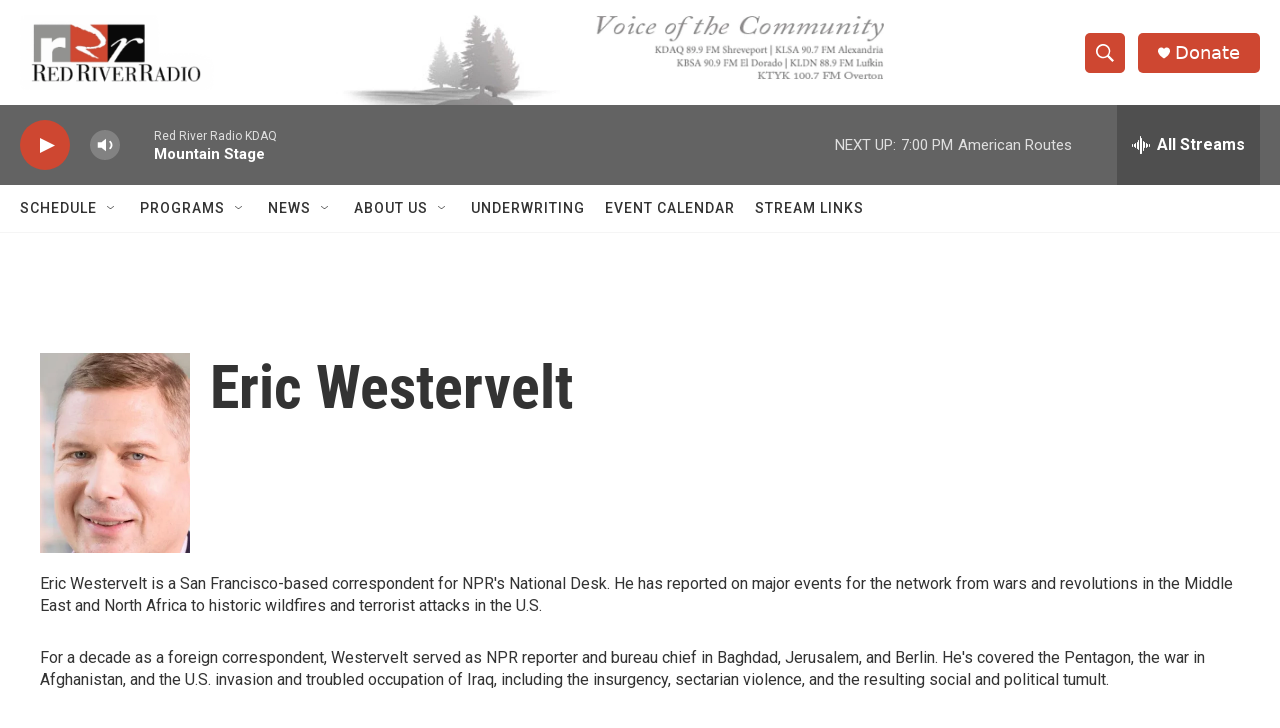

--- FILE ---
content_type: text/html; charset=utf-8
request_url: https://www.google.com/recaptcha/api2/aframe
body_size: 268
content:
<!DOCTYPE HTML><html><head><meta http-equiv="content-type" content="text/html; charset=UTF-8"></head><body><script nonce="64nmhD_A8L2XYJ5Q2LDPoA">/** Anti-fraud and anti-abuse applications only. See google.com/recaptcha */ try{var clients={'sodar':'https://pagead2.googlesyndication.com/pagead/sodar?'};window.addEventListener("message",function(a){try{if(a.source===window.parent){var b=JSON.parse(a.data);var c=clients[b['id']];if(c){var d=document.createElement('img');d.src=c+b['params']+'&rc='+(localStorage.getItem("rc::a")?sessionStorage.getItem("rc::b"):"");window.document.body.appendChild(d);sessionStorage.setItem("rc::e",parseInt(sessionStorage.getItem("rc::e")||0)+1);localStorage.setItem("rc::h",'1769302144369');}}}catch(b){}});window.parent.postMessage("_grecaptcha_ready", "*");}catch(b){}</script></body></html>